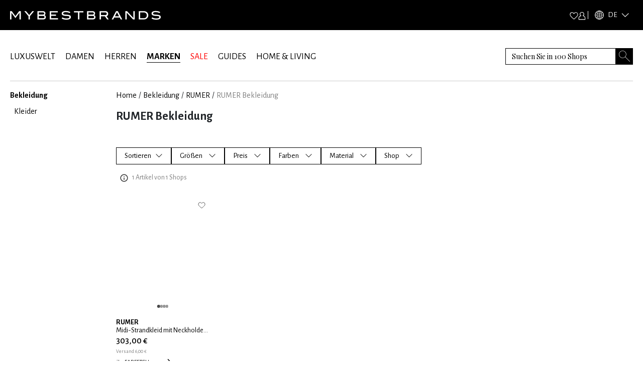

--- FILE ---
content_type: application/javascript; charset=UTF-8
request_url: https://www.mybestbrands.de/_next/static/chunks/150-d1d1aaecb07b9eab.js
body_size: 14590
content:
(self.webpackChunk_N_E=self.webpackChunk_N_E||[]).push([[150],{13908:function(e,t,n){var s={"./de/common.json":[83184,3184],"./de/filters.json":[57328,7328],"./de/homepage.json":[22769,2769],"./de/navigation.json":[37176,7176],"./de/notfoundpage.json":[13443,3443],"./de/paths.json":[95114,5114],"./de/profile.json":[114,114],"./en/common.json":[1807,1807],"./en/filters.json":[44370,4370],"./en/homepage.json":[40809,809],"./en/navigation.json":[52318,2318],"./en/notfoundpage.json":[15185,5185],"./en/paths.json":[90220,220],"./en/profile.json":[50556,556],"./it/common.json":[42045,2045],"./it/filters.json":[53280,3280],"./it/homepage.json":[98878,8878],"./it/navigation.json":[57318,7318],"./it/notfoundpage.json":[97119,7119],"./it/paths.json":[16803,6803],"./it/profile.json":[9292,9292]};function i(e){if(!n.o(s,e))return Promise.resolve().then(function(){var t=Error("Cannot find module '"+e+"'");throw t.code="MODULE_NOT_FOUND",t});var t=s[e],i=t[0];return n.e(t[1]).then(function(){return n.t(i,19)})}i.keys=function(){return Object.keys(s)},i.id=13908,e.exports=i},93912:function(e,t,n){"use strict";var s,i,a,l;n.d(t,{HR:function(){return r},k0:function(){return i},sL:function(){return s},y7:function(){return c}});let r={GENDER:"_mbb_gender",GENDER_DE:"_mbb_usr_gndr",UID:"uid",SID:"sid",MAX_TOUCH_POINTS:"maxTouchPoints",CONSENTS:"consent",SEARCH_TERM:"search_term",PDP_OVERLAY_ENABLED:"pdp_overlay_enabled",EH_MODE:"eh",LOGGEDIN_DE:"MBBAuth",PRODUCT_LOADED_FROM_SERVER:"product_loaded_from_server",MBB_ATTRIBUTION:"mbb_attribution",AB_TEST:"abtest",AUTH_TOKEN:"auth",WISHLIST_PRODUCT:"wishlist_product"};(a=s||(s={})).HOME="home",a.GUIDES="guides",a.HOME_LIVING="home-living",a.LIST="listing",a.SEARCH="search",a.PURCHASE="clickout",a.DETAILS="details",a.OTHER="other",a.PROFILE="profile";let c={MAN:"male",WOMAN:"female",NONE:"none",NEUTRAL:"neutral"};Array.from("ABCDEFGHIJKLMNOPQRSTUVWXYZ#"),(l=i||(i={}))[l.PEEK_CLOPPENBURG=1157]="PEEK_CLOPPENBURG"},5898:function(e,t,n){"use strict";n.d(t,{$L:function(){return i},C3:function(){return a},LR:function(){return s}});let s=e=>{let t=new Date().getDate();return parseInt(e.randomHashDaily,16)%t<t/2},i=e=>{let t=new Date(e),n=new Date(t.getTime()-1728e5);if(new Date<n)return"";let s=new Date,i=t.getTime()-s.getTime();return i<=0?"":"".concat(Math.floor(i/36e5),"h ").concat(Math.floor(i%36e5/6e4),"m")},a=e=>{if(!e)return!1;let t=new Date(e),n=new Date,s=t.getTime()-n.getTime();return!(s>1728e5||s<=0)}},11090:function(e,t,n){"use strict";var s=n(16463);n(2265);var i=n(69599);t.Z=function(e){let t=(0,s.useRouter)(),n=(0,s.usePathname)(),{i18n:a}=(0,i.$G)();return async s=>{s&&s.preventDefault();try{let s=await fetch("/api/int/search/",{method:"POST",headers:{"Content-Type":"application/json"},body:JSON.stringify({searchTerm:e,locale:a.language,rootPath:n.indexOf("home-living")>-1?"home-living":""})});if(!s.ok)throw Error("Network response was not ok");let i=await s.json();t.push(i)}catch(e){console.error("There was an error submitting the form:",e)}}}},19224:function(e,t,n){"use strict";n.d(t,{N:function(){return i},O:function(){return a}});var s=n(37012);let i=e=>e&&e!==s.E.defaultLocale?"/".concat(e):"",a=e=>e&&s.E.locales.includes(e)},34069:function(e,t,n){"use strict";n.d(t,{R:function(){return c}});var s=n(45678),i=n(72440),a=n(33850),l=n(93375),r=n(93912);let c=(e,t,n,c,o,d)=>{if(!e){c((0,s.sd)(i.uQ.LOGIN)),(0,l.setCookie)(r.HR.WISHLIST_PRODUCT,n,{path:"/",domain:"mybestbrands.de"});return}fetch("".concat(o,"/user/favoriteproducts"),{method:t?"DELETE":"POST",credentials:"include",headers:{"Content-Type":"application/json"},body:JSON.stringify({id:n})}).then(e=>e.json()).then(()=>{let i=(null==e?void 0:e.WatchlistProducts)||[],l=t?i.filter(e=>e!==n):[...i,n];c((0,s.av)({...e,WatchlistProducts:l})),t||(0,a.J)("add_to_wishlist",d||null)})}},37012:function(e,t,n){"use strict";n.d(t,{E:function(){return i},s:function(){return s}});let s={COMMON:"common",FILTERS:"filters",HOME_PAGE:"homepage",NAVIGATION:"navigation",NOT_FOUND_PAGE:"notfoundpage",PATHS:"paths",PROFILE:"profile"},i={locales:["it","de"],defaultLocale:"de",prefixDefault:!1,localeDetector:!1}},39753:function(e,t,n){"use strict";n.d(t,{default:function(){return d}});var s=n(57437),i=n(46027),a=n(42386),l=n(64312),r=n(37012);async function c(e,t,s,c){let o=s||(0,i.Fs)();return o.use(a.D),c||o.use((0,l.Z)((e,t)=>n(13908)("./".concat(e,"/").concat(t,".json")))),await o.init({lng:e,resources:c,fallbackLng:r.E.defaultLocale,supportedLngs:r.E.locales,defaultNS:t[0],fallbackNS:t[0],ns:t,preload:c?[]:r.E.locales}),{i18n:o,resources:o.services.resourceStore.data,t:o.t}}var o=n(38093);function d(e){let{children:t,locale:n,namespaces:a,resources:l}=e,r=(0,i.Fs)();return c(n,a,r,l),(0,s.jsx)(o.a3,{i18n:r,children:t})}},45678:function(e,t,n){"use strict";n.d(t,{vE:function(){return x},tO:function(){return b},v:function(){return h},$A:function(){return p},$p:function(){return f},lA:function(){return m},av:function(){return g},Bh:function(){return u},sd:function(){return c},tT:function(){return r},I0:function(){return j}});var s=n(76886),i=n(11444);let a=(0,s.oM)({name:"appSettings",initialState:{mobileFiltersOpen:!1,detailModalVisible:!1,authModalVisible:null,firstListingProductIds:[],voucherData:null,pageContent:"",eventId:"",sizeData:!1,pNcDisclaimer:!1,promoHeadLine:"",productImpressions:[],user:null},reducers:{toggleMobileFiltersOpen:(e,t)=>{e.mobileFiltersOpen=t.payload},toggleDetailModalVisible:(e,t)=>{e.detailModalVisible=t.payload},toggleAuthModalVisible:(e,t)=>{e.authModalVisible=t.payload},setFirstListingProductIds:(e,t)=>{e.firstListingProductIds=t.payload},setPageContent:(e,t)=>{e.pageContent=t.payload},setEventId:(e,t)=>{e.eventId=t.payload},setVoucherData:(e,t)=>{e.voucherData=t.payload},setSizeData:(e,t)=>{e.sizeData=t.payload},setPNcDisclaimer:(e,t)=>{e.pNcDisclaimer=t.payload},setPromotionHeadline:(e,t)=>{e.promoHeadLine=t.payload},setProductImpressions:(e,t)=>{null===t.payload?e.productImpressions=[]:e.productImpressions=[...e.productImpressions,t.payload]},setUser:(e,t)=>{e.user=t.payload}}}),{setEventId:l,toggleDetailModalVisible:r,toggleAuthModalVisible:c,setPageContent:o,setFirstListingProductIds:d,setVoucherData:u,setSizeData:m,setPNcDisclaimer:h,setPromotionHeadline:f,setProductImpressions:p,setUser:g}=a.actions,x=e=>e.appSettings,v={appSettings:a.reducer},b=(0,s.xC)({reducer:v,middleware:e=>e().concat([])}),j=()=>(0,i.I0)()},17207:function(e,t,n){"use strict";n.d(t,{u:function(){return i},default:function(){return C}});var s,i,a=n(57437),l=n(2265),r=n(11444),c=n(45678),o=n(69599),d=n(66648),u=n(542),m=n(33850),h=e=>{let{apiUrl:t}=e,{t:n}=(0,o.$G)(["profile"]),s=(0,r.I0)(),[h,f]=l.useState(""),[p,g]=l.useState(""),[x,v]=l.useState([]);return(0,l.useEffect)(()=>{v([])},[h,p]),(0,a.jsxs)("div",{className:"d-flex flex-column gap-5 gap-lg-2 px-4 py-5 p-lg-5 w-100 justify-content-between",children:[(0,a.jsxs)("div",{className:"d-flex gap-4",children:[(0,a.jsx)("button",{className:"btn btn-white w-50",children:n("LOGIN")}),(0,a.jsx)("button",{className:"btn btn-white-hover-border w-50 opacity-50",onClick:()=>s((0,c.sd)(i.REGISTER)),children:n("REGISTER")})]}),(0,a.jsxs)("div",{className:"d-flex flex-column gap-3",children:[(0,a.jsx)("div",{className:"text-center fw-bold fs-5",children:n("LOGIN_WITH_EMAIL")}),(0,a.jsx)("input",{className:"bg-body-secondary border-0 px-3 py-1",type:"text",placeholder:n("EMAIL"),value:h,onChange:e=>f(e.target.value)}),(0,a.jsx)("input",{className:"bg-body-secondary border-0 px-3 py-1",type:"password",placeholder:n("PASSWORD"),value:p,onChange:e=>g(e.target.value)}),(0,a.jsx)("small",{className:"ms-3 opacity-75 cursor-pointer",onClick:()=>s((0,c.sd)(i.SEND_RESET_PASSWORD)),children:n("FORGOT_PASSWORD")}),(0,a.jsx)("div",{className:"d-flex justify-content-center",children:(0,a.jsx)("button",{className:"btn btn-black-hover-light w-50 p-2",onClick:()=>{h&&p&&fetch(t+"/user/login",{method:"POST",credentials:"include",headers:{"Content-Type":"application/json"},body:JSON.stringify({UserEmail:h.trim(),Password:p.trim()})}).then(e=>e.json()).then(e=>{(0,u.$)(n,e,()=>{s((0,c.av)(e.user)),s((0,c.sd)(null)),(0,m.J)("login",{method:"email"})},e=>v(e))}).catch(e=>{v([e.message])})},disabled:!h||!p||x.length>0,children:n("LOGIN")})}),(0,a.jsx)("div",{children:x.map((e,t)=>(0,a.jsx)("div",{className:"text-danger",children:e},t))})]}),(0,a.jsxs)("div",{children:[(0,a.jsx)("div",{className:"text-center mb-2",children:n("OR_CONNECT_WITH")}),(0,a.jsx)("div",{className:"d-flex justify-content-center",children:(0,a.jsxs)("a",{onClick:e=>{e.preventDefault(),(0,m.J)("login",{method:"google"}),window.location.href=t+"/user/google-login"},href:t+"/user/google-login",className:"btn btn-white-hover-border d-flex align-items-center gap-2",children:[(0,a.jsx)(d.default,{src:"/intstatic/icons/google.svg",alt:"Google",width:18,height:18}),n("GOOGLE_ACCOUNT")]})})]})]})},f=n(16463),p=n(72440),g=e=>{let{status:t}=e,n=(0,r.I0)(),{t:s}=(0,o.$G)(["profile"]);return(0,l.useEffect)(()=>{(0,m.J)("sign_up",{method:"email"})},[]),(0,a.jsx)("div",{className:"d-flex flex-column gap-2 p-5 w-100 justify-content-center",children:(0,a.jsxs)("div",{className:"d-flex flex-column gap-3",children:[(0,a.jsx)("div",{className:"text-center fw-bold fs-5",children:s("success"===t?"REGISTRATION_SUCCESS":"REGISTRATION_FAILED")}),(0,a.jsx)("div",{className:"d-flex justify-content-center",children:(0,a.jsx)("button",{className:"btn btn-black-hover-light w-50 p-2",onClick:()=>n((0,c.sd)(p.uQ.LOGIN)),children:"LOGIN"})})]})})},x=e=>{let{apiUrl:t,email:n,token:s}=e,{t:i}=(0,o.$G)("profile"),m=(0,r.I0)(),[h,f]=l.useState(""),[g,x]=l.useState(""),[v,b]=l.useState([]),[j,w]=l.useState(!1),_=n&&h&&g&&h.length>=6&&h===g;return j?(0,a.jsx)("div",{className:"d-flex flex-column gap-2 p-5 w-100 justify-content-center",children:(0,a.jsxs)("div",{className:"d-flex flex-column gap-3",children:[(0,a.jsx)("div",{className:"text-center fw-bold fs-5",children:"Ihr Passwort wurde erfolgreich zur\xfcckgesetzt. Sie k\xf6nnen sich jetzt mit Ihrem neuen Passwort anmelden."}),(0,a.jsx)("div",{className:"d-flex justify-content-center",children:(0,a.jsx)("button",{className:"btn btn-black-hover-light w-50 p-2",onClick:()=>m((0,c.sd)(p.uQ.LOGIN)),children:"Zur\xfcck zum Login"})})]})}):(0,a.jsx)("div",{className:"d-flex flex-column gap-2 p-5 w-100 justify-content-center",children:(0,a.jsxs)("div",{className:"d-flex flex-column gap-3",children:[(0,a.jsx)("div",{className:"text-center fw-bold fs-5",children:"Geben Sie Ihr neues Passwort"}),(0,a.jsx)("input",{className:"bg-body-secondary border-0 px-3 py-1",type:"password",placeholder:"Neues Passwort",value:h,onChange:e=>f(e.target.value)}),(0,a.jsx)("input",{className:"bg-body-secondary border-0 px-3 py-1",type:"password",placeholder:"Neues Passwort wiederholen",value:g,onChange:e=>x(e.target.value)}),(0,a.jsx)("div",{className:"d-flex justify-content-center",children:(0,a.jsx)("button",{className:"btn btn-black-hover-light w-50 p-2",onClick:()=>{_&&fetch(t+"/user/reset-password",{method:"POST",headers:{"Content-Type":"application/json"},body:JSON.stringify({UserEmail:decodeURIComponent(n),Token:s,NewPassword:h})}).then(e=>e.json()).then(e=>{(0,u.$)(i,e,()=>{w(!0)},e=>b(e))})},disabled:!_,children:"Passwort zur\xfccksetzen"})}),(0,a.jsx)("div",{className:"d-flex justify-content-center",children:(0,a.jsxs)("div",{className:"d-flex align-items-center cursor-pointer",onClick:()=>m((0,c.sd)(p.uQ.LOGIN)),children:[(0,a.jsx)(d.default,{width:18,height:14,src:"/intstatic/icons/black-arrow-left.svg",alt:"close"}),(0,a.jsx)("div",{children:"Zur\xfcck zum Login"})]})}),v.map((e,t)=>(0,a.jsx)("div",{className:"text-danger",children:e},t))]})})};let v=[{label:"FEMALE",value:1},{label:"MALE",value:2},{label:"NOT_SPECIFIED",value:0}];var b=e=>{let{apiUrl:t}=e,{t:n}=(0,o.$G)(["profile"]),[s,i]=(0,l.useState)(""),[m,h]=(0,l.useState)(""),[f,g]=(0,l.useState)(""),[x,b]=(0,l.useState)(0),[j,w]=(0,l.useState)(!1),[_,N]=(0,l.useState)([]),[y,E]=(0,l.useState)(!1),S=(0,r.I0)(),C=s&&m&&f;return((0,l.useEffect)(()=>{N([])},[s,m,f,j,x]),y)?(0,a.jsxs)("div",{className:"d-flex flex-column gap-2 p-5 w-100 justify-content-center align-items-center",children:[(0,a.jsx)("div",{className:"text-center fw-bold fs-5",children:n("REGISTRATION_SUCCESS_MESSAGE")}),(0,a.jsx)("button",{className:"btn btn-black-hover-light w-50",onClick:()=>S((0,c.sd)(p.uQ.LOGIN)),children:n("LOGIN")})]}):(0,a.jsxs)("div",{className:"d-flex flex-column gap-4 gap-lg-2 px-4 py-5 p-lg-5 w-100 justify-content-between",children:[(0,a.jsxs)("div",{className:"d-flex gap-4",children:[(0,a.jsx)("button",{className:"btn btn-white-hover-border w-50 opacity-50",onClick:()=>S((0,c.sd)(p.uQ.LOGIN)),children:n("LOGIN")}),(0,a.jsx)("button",{className:"btn btn-white w-50",children:n("REGISTER")})]}),(0,a.jsxs)("div",{className:"d-flex flex-column gap-3",children:[(0,a.jsx)("div",{className:"text-center fw-bold fs-5",children:n("REGISTER_WITH_EMAIL")}),(0,a.jsx)("input",{className:"bg-body-secondary border-0 px-3 py-1",type:"text",placeholder:n("EMAIL"),value:m,onChange:e=>h(e.target.value)}),(0,a.jsx)("input",{className:"bg-body-secondary border-0 px-3 py-1",type:"password",placeholder:n("PASSWORD"),value:f,onChange:e=>g(e.target.value)}),(0,a.jsx)("input",{className:"bg-body-secondary border-0 px-3 py-1",type:"text",placeholder:n("FIRST_NAME"),value:s,onChange:e=>i(e.target.value)}),(0,a.jsx)("div",{className:"d-flex justify-content-between",children:v.map(e=>(0,a.jsxs)("label",{className:"d-flex align-items-center gap-2",children:[(0,a.jsx)("input",{type:"checkbox",name:"gender",value:e.value,checked:x===e.value,onChange:e=>b(parseInt(e.target.value))}),(0,a.jsx)("span",{children:n(e.label)})]},e.label))}),(0,a.jsxs)("label",{className:"d-flex align-items-start gap-2",children:[(0,a.jsx)("input",{type:"checkbox",className:"mt-1",checked:j,onChange:e=>w(e.target.checked)}),(0,a.jsx)("small",{children:n("NEWSLETTER")})]}),(0,a.jsx)("small",{dangerouslySetInnerHTML:{__html:n("TERMS_AND_CONDITIONS")}}),(0,a.jsx)("div",{className:"d-flex justify-content-center",children:(0,a.jsx)("button",{className:"btn btn-black-hover-light w-50 p-2",onClick:()=>{C&&fetch(t+"/user/register",{method:"POST",credentials:"include",headers:{"Content-Type":"application/json"},body:JSON.stringify({UserEmail:m.trim(),FirstName:s.trim(),Gender:x,Password:f.trim(),NewsletterAccepted:j})}).then(e=>e.json()).then(e=>{(0,u.$)(n,e,()=>{E(!0)},e=>N(e))})},disabled:!C,children:n("REGISTER")})}),(0,a.jsx)("div",{children:_.map((e,t)=>(0,a.jsx)("div",{className:"text-danger",children:e},t))})]}),(0,a.jsxs)("div",{children:[(0,a.jsx)("div",{className:"text-center mb-2",children:n("OR_CONNECT_WITH")}),(0,a.jsx)("div",{className:"d-flex justify-content-center",children:(0,a.jsxs)("a",{href:t+"/user/google-login",className:"btn lowercase btn-white-hover-border d-flex align-items-center gap-2 fw-bold",children:[(0,a.jsx)(d.default,{src:"/intstatic/icons/google.svg",alt:"Google",width:18,height:18}),n("GOOGLE_ACCOUNT")]})})]})]})};let j=(0,a.jsx)("svg",{xmlns:"http://www.w3.org/2000/svg",width:"13",height:"13",viewBox:"0 0 13 13",fill:"none",children:(0,a.jsx)("path",{"fill-rule":"evenodd","clip-rule":"evenodd",d:"M6.5 0L5.3625 1.1375L9.9125 5.6875H0V7.3125H9.9125L5.3625 11.8625L6.5 13L13 6.5L6.5 0Z",fill:"white"})});var w=()=>{let{t:e}=(0,o.$G)(["profile"]),[t,...n]=e("BANNER_TEXT").split("#");return(0,a.jsx)("div",{className:"d-none d-md-flex justify-content-end text-white flex-column position-relative",style:{backgroundImage:"url(/images/register.jpg)",width:"800px",aspectRatio:"607/911",backgroundSize:"cover"},children:(0,a.jsxs)("div",{style:{background:"linear-gradient(0deg, rgba(0,0,0,1) 0%, rgba(0,0,0,0) 100%)"},className:"p-3 pb-5",children:[(0,a.jsx)("h2",{children:t}),(0,a.jsx)("div",{className:"fs-5",children:n.map(e=>(0,a.jsxs)("div",{children:[(0,a.jsx)("span",{className:"me-2",children:j}),e]},e))})]})})},_=e=>{let{apiUrl:t}=e,{t:n}=(0,o.$G)(["profile"]),s=(0,r.I0)(),[i,m]=l.useState(""),[h,f]=l.useState([]),[g,x]=l.useState(!1);return((0,l.useEffect)(()=>{f([])},[i]),g)?(0,a.jsx)("div",{className:"d-flex flex-column gap-2 p-5 w-100 justify-content-center",children:(0,a.jsxs)("div",{className:"d-flex flex-column gap-3",children:[(0,a.jsx)("div",{className:"text-center fw-bold fs-5",children:n("RESET_PASSWORD_SUCCESS_MESSAGE")}),(0,a.jsx)("div",{className:"d-flex justify-content-center",children:(0,a.jsx)("button",{className:"btn btn-black-hover-light w-50 p-2",onClick:()=>s((0,c.sd)(p.uQ.LOGIN)),children:n("BACK_TO_LOGIN")})})]})}):(0,a.jsx)("div",{className:"d-flex flex-column gap-2 p-5 w-100 justify-content-center",children:(0,a.jsxs)("div",{className:"d-flex flex-column gap-3",children:[(0,a.jsx)("div",{className:"text-center fw-bold fs-5",children:n("RESET_PASSWORD_TITLE")}),(0,a.jsx)("input",{className:"bg-body-secondary border-0 px-3 py-1",type:"text",placeholder:n("EMAIL"),value:i,onChange:e=>m(e.target.value)}),(0,a.jsx)("div",{className:"d-flex justify-content-center",children:(0,a.jsx)("button",{className:"btn btn-black-hover-light w-50 p-2",onClick:()=>{i&&fetch(t+"/user/send-reset-password",{method:"POST",headers:{"Content-Type":"application/json"},body:JSON.stringify({UserEmail:i})}).then(e=>e.json()).then(e=>{(0,u.$)(n,e,()=>{x(!0)},e=>f(e))})},disabled:!i||h.length>0,children:n("RESET_PASSWORD")})}),(0,a.jsx)("div",{className:"d-flex justify-content-center",children:(0,a.jsxs)("div",{className:"d-flex align-items-center cursor-pointer",onClick:()=>s((0,c.sd)(p.uQ.LOGIN)),children:[(0,a.jsx)(d.default,{width:18,height:14,src:"/intstatic/icons/black-arrow-left.svg",alt:"close"}),(0,a.jsx)("div",{children:n("BACK_TO_LOGIN")})]})}),h.map((e,t)=>(0,a.jsx)("div",{className:"text-danger",children:e},t))]})})},N=e=>{let{apiUrl:t,onClose:n}=e,{t:s}=(0,o.$G)("profile"),[i,r]=l.useState([]),[c,d]=l.useState(!1);return(0,l.useEffect)(()=>{(0,m.J)("sign_up",{method:"google"})},[]),(0,a.jsx)("div",{className:"d-flex flex-column gap-2 p-5 w-100 justify-content-center",children:(0,a.jsxs)("div",{className:"d-flex flex-column gap-4",children:[(0,a.jsx)("div",{className:"text-center fw-bold fs-5",children:"Danke, dass Sie sich bei MyBestBrands registriert haben"}),(0,a.jsx)("div",{children:"Sie m\xf6chten keine exklusiven Angebote, Preisalarme und neuen Trends verpassen? Dann melden Sie sich jetzt f\xfcr den MyBestBrands-Newsletter an."}),(0,a.jsxs)("label",{className:"d-flex align-items-center gap-2",children:[(0,a.jsx)("input",{type:"checkbox",name:"gender",value:1,checked:c,onChange:e=>d(!c)}),(0,a.jsx)("span",{children:"Ich stimme den Datenschutzrichtlinien zu"})]}),(0,a.jsx)("small",{children:"Sie k\xf6nnen sich jederzeit vom Newsletter abmelden. Hierzu finden Sie am Ende jedes Newsletters einen entsprechenden Link. Weitere Hinweise finden Sie in den Informationen zum Datenschutz."}),(0,a.jsx)("div",{className:"d-flex  justify-content-center",children:(0,a.jsxs)("div",{className:"d-flex justify-content-center gap-3 w-75",children:[(0,a.jsx)("button",{className:"btn btn-white p-2 w-50",onClick:()=>{c&&fetch(t+"/user/set-services",{method:"POST",credentials:"include",headers:{"Content-Type":"application/json"},body:JSON.stringify({Newsletter:!0})}).then(e=>e.json()).then(e=>{(0,u.$)(s,e,()=>n(),e=>r(e))})},children:"F\xdcR NEWSLETTER ANMELDEN"}),(0,a.jsx)("button",{className:"btn btn-white-hover-border p-2 w-50 opacity-50 _close",onClick:n,children:"NEIN, DANKE"})]})}),i.map((e,t)=>(0,a.jsx)("div",{className:"text-danger",children:e},t))]})})},y=n(93375),E=n(34069),S=n(93912);(s=i||(i={})).LOGIN="login",s.REGISTER="register",s.REGISTRATION_ACTIVATION="registration_activation",s.SEND_RESET_PASSWORD="send_reset_password",s.RESET_PASSWORD="reset_password",s.REGISTER_GOOGLE="register_google";var C=e=>{let{apiUrl:t}=e,n=(0,r.I0)(),s=(0,f.useSearchParams)(),o=(0,f.useRouter)(),{authModalVisible:u}=(0,r.v9)(c.vE),m=(e,t,s,a)=>{let l="".concat(e,":").concat(t,":").concat(s,":").concat(a);if(!Object.values(i).includes(e))return;let r=":::"===l;n((0,c.sd)(r?null:l))};(0,l.useEffect)(()=>{fetch(t+"/user/get",{method:"GET",credentials:"include"}).then(e=>e.json()).then(e=>{if(e.User){n((0,c.av)(e));let s=(0,y.getCookie)(S.HR.WISHLIST_PRODUCT);s&&((0,E.R)(e,!1,s,n,t),(0,y.deleteCookie)(S.HR.WISHLIST_PRODUCT,{path:"/",domain:"mybestbrands.de"}))}}).catch(()=>{})},[]),(0,l.useEffect)(()=>{let e=s.get("action");m(e||"",s.get("status")||"",s.get("email")||"",s.get("token")||"")},[s]);let p=()=>{let e=new URL(window.location.href);e.searchParams.delete("action"),e.searchParams.delete("status"),e.searchParams.delete("email"),e.searchParams.delete("token"),o.replace(e.toString()),n((0,c.sd)(null))};if(!u)return null;let[v,j,C,T]=u.split(":");return(0,a.jsx)("div",{style:{inset:0,zIndex:3,backgroundColor:"rgba(0,0,0,0.2)"},className:"position-fixed d-flex justify-content-center align-items-center _close",children:(0,a.jsxs)("div",{className:"bg-white position-relative m-3",style:{maxWidth:"900px",width:"100%",maxHeight:"95vh",overflow:"auto"},children:[(0,a.jsx)("div",{className:"position-absolute",style:{top:16,right:16},children:(0,a.jsx)(d.default,{onClick:e=>{e.target.className.indexOf("_close")>-1&&p()},width:22,height:22,className:"pb-2 ps-2 cursor-pointer _close",src:"/intstatic/icons/close.svg",alt:"close"})}),(0,a.jsxs)("div",{className:"bg-white d-flex",children:["register_google"!==v&&(0,a.jsx)(w,{}),"login"===v&&(0,a.jsx)(h,{apiUrl:t}),"register"===v&&(0,a.jsx)(b,{apiUrl:t}),"registration_activation"===v&&(0,a.jsx)(g,{apiUrl:t,status:j}),"send_reset_password"===v&&(0,a.jsx)(_,{apiUrl:t}),"reset_password"===v&&(0,a.jsx)(x,{apiUrl:t,email:C,token:T}),"register_google"===v&&(0,a.jsx)(N,{apiUrl:t,onClose:p})]})]})})}},50484:function(e,t,n){"use strict";var s=n(57437),i=n(29117),a=n.n(i);n(2265),t.default=e=>{let{label:t}=e;return(0,s.jsx)("span",{className:a().navLink,onClick:()=>{void 0!==window.__ucCmp&&window.__ucCmp.showSecondLayer()},children:t})}},27026:function(e,t,n){"use strict";var s=n(57437),i=n(2265),a=n(29117),l=n.n(a),r=n(66648);t.default=()=>{let e=Array.from({length:4}),[t,n]=(0,i.useState)(!1),a=()=>n(!t);return(0,s.jsx)("a",{href:"https://de.trustpilot.com/review/www.mybestbrands.de",target:"_blank",rel:"noopener noreferrer",style:{textDecoration:"none"},children:(0,s.jsx)("div",{style:{filter:t?"invert(100%)":"none"},className:"d-flex justify-content-center align-items-center ".concat(l().containerWidget),onMouseEnter:()=>a(),onMouseLeave:()=>a(),children:(0,s.jsxs)("div",{className:"d-block",children:[(0,s.jsx)("div",{className:l().textWidget,children:"BEWERTEN SIE MYBESTBRANDS"}),(0,s.jsx)("div",{className:"d-flex justify-content-center mt-2",children:e.map((e,t)=>(0,s.jsx)(r.default,{src:"/intstatic/icons/star.svg",alt:"star",width:"20",height:"20"},t))})]})})})}},51545:function(e,t,n){"use strict";n.d(t,{LanguageSwitcher:function(){return v}});var s,i,a=n(57437),l=n(66648),r=n(79796),c=n.n(r),o=n(88036),d=n.n(o),u=n(2265),m=n(44839),h=n(72440),f=n(69599),p=function(e){let t=(0,u.useRef)(null);return(0,u.useEffect)(()=>{let n=n=>{t.current&&!t.current.contains(n.target)&&e()};return document.addEventListener("mousedown",n),()=>{document.removeEventListener("mousedown",n)}},[t,e]),t},g=n(19224);(s=i||(i={})).DE="DE",s.IT="IT";let x=e=>Object.values(i).map(t=>{let n=e.split(".")[0],s="DE"===t?"https://".concat(n,".mybestbrands.de/"):"https://".concat(n,".mybestbrands.com/").concat(t.toLowerCase(),"/");return{icon:"/intstatic/icons/languages/".concat(t.toLowerCase(),".png"),label:t,href:s}});function v(e){let{device:t,host:n}=e,{i18n:s}=(0,f.$G)(),[i,r]=(0,u.useState)(!1),o=p(()=>r(!1)),v=(0,g.O)(s.language)?s.language.toUpperCase():"DE",b=x(n).filter(e=>e.label!==v);return(0,a.jsxs)("div",{ref:o,children:[(0,a.jsxs)("div",{style:{filter:t!==h.Yi.DESKTOP?"brightness(0)":"brightness(1)",width:"85px"},className:(0,m.Z)("d-flex align-items-center cursor-pointer py-1",i?d().open:d().closed),onClick:()=>r(!i),children:[(0,a.jsx)(l.default,{className:"mx-2",src:"/intstatic/icons/globe-icon.png",alt:"globe",width:18,height:18}),(0,a.jsx)("span",{className:"text-white ".concat(c().className),style:{fontSize:"0.937rem"},children:v}),(0,a.jsx)(l.default,{className:(0,m.Z)("mx-2",i?d().arrowup:d().arrowdown),src:"/intstatic/icons/arrow_up.png",alt:"heart",width:16,height:8})]}),(0,a.jsx)("div",{style:{filter:t===h.Yi.MOBILE?"invert(1)":"invert(0)"},children:(0,a.jsx)("div",{style:{width:"85px",backgroundColor:"black",border:"1px solid white",padding:"0.7rem"},className:(0,m.Z)("position-absolute py-1 ",i?"":"d-none"),children:b.map(e=>(0,a.jsxs)("a",{href:e.href,onClick:t=>{t.preventDefault(),window.location.href=e.href},className:"d-flex align-items-center cursor-pointer text-decoration-none",children:[(0,a.jsx)(l.default,{style:{filter:t===h.Yi.MOBILE?"invert(1)":"invert(0)"},src:e.icon,alt:"heart",width:15,height:10}),(0,a.jsx)("span",{className:"text-white ".concat(c().className," ps-2"),style:{fontSize:"0.937rem"},children:e.label})]},e.label))})})]})}},38312:function(e,t,n){"use strict";n.d(t,{ProfileLinks:function(){return o}});var s=n(57437),i=n(11444),a=n(45678),l=n(87138),r=n(66648);n(2265);var c=n(72440);function o(e){let{ftEnabled:t}=e,n=(0,i.I0)(),{user:o}=(0,i.v9)(a.vE),d=e=>{n((0,a.sd)(e))},u=()=>(0,s.jsxs)("div",{className:"d-flex align-items-center gap-3",children:[(0,s.jsx)(l.default,{href:"/profile/wishlist",className:"cursor-pointer",children:(0,s.jsx)(r.default,{src:"/intstatic/icons/white-heart.svg",alt:"Heart Icon",width:17.5,height:15})}),(0,s.jsx)(l.default,{href:"/profile/",className:"cursor-pointer",children:(0,s.jsx)(r.default,{src:"/intstatic/icons/sign-in.svg",alt:"Sign In Icon",width:15,height:16})}),(0,s.jsx)("span",{className:"bg-white mx-1",style:{width:"1px",height:"1rem"}})]});return o?(0,s.jsx)("div",{className:"d-flex w-100 align-items-center",children:u()}):t?(0,s.jsx)("div",{className:"d-flex w-100 align-items-center",children:o?u():(0,s.jsxs)("div",{className:"d-flex align-items-center gap-3",children:[(0,s.jsx)("div",{onClick:()=>d(c.uQ.LOGIN),className:"cursor-pointer",children:(0,s.jsx)(r.default,{src:"/intstatic/icons/white-heart.svg",alt:"Heart Icon",width:17.5,height:15})}),(0,s.jsx)("div",{onClick:()=>d(c.uQ.LOGIN),className:"cursor-pointer",children:(0,s.jsx)(r.default,{src:"/intstatic/icons/sign-in.svg",alt:"Profile Icon",width:15,height:17})}),(0,s.jsx)("span",{className:"bg-white mx-1",style:{width:"1px",height:"1rem"}})]})}):null}},29081:function(e,t,n){"use strict";n.d(t,{MobileSearch:function(){return m}});var s=n(57437),i=n(66648),a=n(2265),l=n(125),r=n(88036),c=n.n(r),o=n(87138),d=n(69599),u=n(11090);function m(e){let{searchedBrands:t}=e,[n,r]=(0,a.useState)(!1),m=a.createRef(),{t:h}=(0,d.$G)("common"),f=()=>r(!1),p=()=>{var e;let t=null===(e=m.current)||void 0===e?void 0:e.querySelector("#searchTerm");null==t||t.focus()},[g,x]=(0,a.useState)(""),v=(0,u.Z)(g);return(0,s.jsxs)(s.Fragment,{children:[(0,s.jsx)("div",{onClick:()=>r(!0),children:(0,s.jsx)(i.default,{src:"/intstatic/icons/search-white.svg",alt:"Search Bar",height:24,width:24,priority:!0})}),n&&(0,s.jsx)(l.Z,{onClose:f,children:(0,s.jsxs)("div",{className:"bg-white w-100 h-100 fixed-top overflow-auto",children:[(0,s.jsxs)("div",{className:"d-flex aligncenter justify-content-between mt-3 mx-4",children:[(0,s.jsx)("span",{className:"",style:{fontSize:"1.25rem",fontWeight:700},children:h("common:SEARCH")}),(0,s.jsx)(i.default,{onClick:f,src:"/intstatic/icons/close.svg",alt:"Close",height:14,width:14})]}),(0,s.jsx)("div",{className:"bg-body-secondary w-100 mt-3 mb-4",style:{height:"1px"}}),(0,s.jsxs)("div",{className:"mx-4",children:[(0,s.jsxs)("div",{className:"d-flex align-items-baseline",children:[(0,s.jsxs)("form",{ref:m,onSubmit:v,autoFocus:!0,autoComplete:"off",className:"".concat(c()["default-theme-no-focus"]),children:[(0,s.jsx)("input",{type:"search",id:"searchTerm",name:"searchTerm",enterKeyHint:"search",onChange:e=>{x(e.target.value)},placeholder:h("common:SEARCH_100_SHOPS")}),(0,s.jsx)(i.default,{onClick:()=>{var e;p(),null===(e=m.current)||void 0===e||e.reset()},height:17,width:17,src:"/intstatic/icons/clear-search.svg",alt:"Clear Icon"})]}),(0,s.jsx)("div",{className:"ps-4",onClick:()=>v(),children:(0,s.jsx)(i.default,{src:"/intstatic/icons/search.svg",alt:"Close",height:26,width:26})})]}),t&&t.length&&(0,s.jsxs)("div",{className:"mt-5",children:[(0,s.jsx)("span",{style:{fontSize:"20px"},children:"Ricerche preferite:"}),(0,s.jsx)("ul",{style:{listStyle:"none",padding:0},children:t.map(e=>(0,s.jsx)("li",{className:"pt-2 fst-italic",style:{fontSize:"20px"},children:(0,s.jsx)(o.default,{className:"text-decoration-none text-black",href:e.link,children:e.label})},e.label))})]})]})]})})]})}},125:function(e,t,n){"use strict";var s=n(57437);n(2265);var i=n(94693),a=n.n(i);t.Z=e=>{let{children:t}=e;return(0,s.jsx)("div",{className:a().modalContainer,children:t})}},87572:function(e,t,n){"use strict";n.d(t,{MobileMenu:function(){return N}});var s=n(57437),i=n(66648),a=n(2265),l=n(125),r=n(51545),c=n(72440),o=n(61325),d=n.n(o),u=n(29031),m=n(28769),h=n(44839),f=n(69599),p=n(93912),g=n(87138),x=n(19224),v=n(16463),b=n(33850),j=n(11444),w=n(45678);let _=e=>[p.y7.MAN,p.y7.WOMAN].includes(e)?e:null;function N(e){var t,n;let[o,N]=(0,a.useState)(!1),[y,E]=(0,a.useState)(null),[S,C]=(0,a.useState)(null),[T,I]=(0,a.useState)(null),{t:O,i18n:L}=(0,f.$G)("navigation"),[k,R]=(0,a.useState)(_(e.gender)),[A,P]=(0,a.useState)({selectedParent:"",selectedChild:""}),D=(0,v.usePathname)(),G=(0,v.useSearchParams)(),M=(0,v.useRouter)(),U=(0,x.N)(L.language),{user:H}=(0,j.v9)(w.vE),B=(0,j.I0)();(0,a.useEffect)(()=>{let{parent:e,child:t,menu:n}=F(D),s=null==G?void 0:G.get("pageTags"),i={selectedParent:"",selectedChild:null!=s?s:""};e&&(i.selectedParent=e),t&&(i.selectedChild="".concat(U,"/").concat(t.toLowerCase(),"/")),(i.selectedChild||i.selectedParent)&&P(i),e&&E(e),n&&(C(t),I(n))},[]);let W=()=>N(!1),F=t=>{var n,s;let i={parent:"",child:"",menu:T},a=null===(n=e.menu)||void 0===n?void 0:n.find(e=>"".concat(U).concat(e.url)===t);return a&&a.children.length?i.parent=a.name:a||null===(s=e.menu)||void 0===s||s.forEach(e=>{var n;let s=null===(n=e.children)||void 0===n?void 0:n.find(e=>"".concat(U).concat(e.url)===t);s&&(i.child=s.name,i.parent=e.name),"/it"!==U&&e.children.forEach(n=>{var s;(null===(s=n.children)||void 0===s?void 0:s.find(e=>"".concat(U).concat(e.url)===t))&&(i.menu=n,i.child=n.name,i.parent=e.name)})}),i},z=e=>{E(e)},J=(e,t)=>{I(e),C(t)};return(0,s.jsxs)(s.Fragment,{children:[(0,s.jsx)("div",{onClick:()=>{N(!0),(0,b.J)("burger_menu_open_mobile",null)},children:(0,s.jsx)(i.default,{src:"/intstatic/icons/hamburger-white.svg",alt:"Menu Bar",height:36,width:26,priority:!0})}),o&&(0,s.jsx)(l.Z,{onClose:W,children:(0,s.jsxs)("div",{className:(0,h.Z)("bg-white h-100 fixed-top overflow-auto",e.device===c.Yi.TABLET?"w-50":"w-100"),children:[(0,s.jsxs)("div",{className:"d-flex aligncenter justify-content-between mt-3 mx-4",children:[(0,s.jsxs)("div",{className:"d-flex align-items-center",children:[(0,s.jsx)(g.default,{href:"".concat(U,"/"),children:(0,s.jsx)(i.default,{height:24,width:24,className:"pe-1",src:"/intstatic/icons/home.svg",alt:"home"})}),(0,s.jsx)(r.LanguageSwitcher,{device:e.device,host:e.host})]}),(0,s.jsx)(i.default,{onClick:W,src:"/intstatic/icons/close.svg",alt:"Close",height:14,width:14})]}),(0,s.jsx)("div",{className:"bg-body-secondary w-100 mt-3 mb-3",style:{height:"1px"}}),""!==U||e.ft.HIDE_PROFILE_LINKS||e.isProfilePage?null:H?(0,s.jsx)("div",{className:"d-flex w-100 align-items-center",children:(0,s.jsxs)("div",{className:"d-flex align-items-center gap-2 ms-4 mb-1",children:[(0,s.jsx)(g.default,{href:"/profile/",style:{fontSize:"1.25rem"},className:"text-decoration-none text-uppercase text-black",children:"Mein Profil"}),(0,s.jsx)("span",{className:"bg-white mx-3",style:{width:"1px",height:"1rem"}})]})}):(0,s.jsxs)("div",{className:"d-flex gap-3 px-4 pb-2",children:[(0,s.jsx)("button",{className:"btn btn-white w-100",onClick:()=>{B((0,w.sd)(c.uQ.LOGIN)),W()},children:"Login"}),(0,s.jsx)("button",{className:"btn btn-white w-100",onClick:()=>{B((0,w.sd)(c.uQ.REGISTER)),W()},children:"Registrieren"})]}),(0,s.jsx)(u.Z,{mode:"out-in",children:(0,s.jsx)(m.Z,{timeout:200,classNames:{enter:null!==y?d()["menu-list-enter-submenu"]:d()["menu-list-enter-topmenu"],enterActive:d()["menu-list-enter-active"],exit:null!==y?d()["menu-list-exit-submenu"]:d()["menu-list-exit-topmenu"],exitActive:null===y?d().exitActiveRight:d().exitActiveLeft},unmountOnExit:!0,children:(0,s.jsxs)(s.Fragment,{children:[!!S&&(0,s.jsxs)("ul",{className:"p-0 m-0 ".concat(d().menulist),children:[(0,s.jsx)("li",{className:"px-2 pt-2 pb-1 ".concat(d().menuitem),onClick:()=>C(null),children:(0,s.jsxs)("div",{className:"d-flex align-items-center",children:[(0,s.jsx)(i.default,{src:"/intstatic/icons/black-arrow-left.svg",alt:"go_to_submenu",height:20,width:15}),(0,s.jsx)("span",{className:"ps-3 fw-bold",children:O(S)})]})}),null==T?void 0:T.children.map(e=>{let t=null==G?void 0:G.get("pageTags"),n=t===e.name;return n||(n=D==="".concat(U).concat(e.url)&&!t),(0,s.jsx)("li",{className:(0,h.Z)("px-4 pt-2 pb-1",d().menuitem,n?d().menuItemActive:""),onClick:()=>{(0,b.J)("burger_menu_click_mobile",null),M.push("".concat(U).concat(e.url)),W()},children:e.name===y?O("ALL_IN"):O(e.name)},e.id)})]}),!!y&&!S&&(0,s.jsxs)("ul",{className:"p-0 m-0 ".concat(d().menulist),children:[(0,s.jsx)("li",{className:"px-2 pt-2 pb-1 ".concat(d().menuitem),onClick:()=>E(null),children:(0,s.jsxs)("div",{className:"d-flex align-items-center",children:[(0,s.jsx)(i.default,{src:"/intstatic/icons/black-arrow-left.svg",alt:"go_to_submenu",height:20,width:15}),(0,s.jsx)("span",{className:"ps-3 fw-bold",children:O(y)})]})}),null===(n=(e.menu||[]).find(e=>e.name===y))||void 0===n?void 0:null===(t=n.children)||void 0===t?void 0:t.filter(t=>k&&!e.isProfilePage?t.gender===k||t.gender===p.y7.NEUTRAL||""===t.gender||void 0===t.gender:t).map(e=>{var t;let n=null==G?void 0:G.get("pageTags"),a=n===e.name;return a||(a=D==="".concat(U).concat(e.url)&&!n),(0,s.jsxs)("li",{className:(0,h.Z)("px-4 pt-2 pb-1",d().menuitem,a?d().menuItemActive:""),onClick:()=>{var t;if((0,b.J)("burger_menu_click_mobile",null),!(null===(t=e.children)||void 0===t?void 0:t.length)||"/it"===U)return M.push("".concat(U).concat(e.url)),W();J(e,e.name)},children:[e.name===y?O("ALL_IN"):O(e.name),(null===(t=e.children)||void 0===t?void 0:t.length)>0&&"/it"!==U&&(0,s.jsx)(i.default,{src:"/intstatic/icons/black-arrow-right.svg",alt:"go_to_submenu",height:15,width:12})]},e.id)})]}),!y&&(0,s.jsxs)("div",{className:"".concat(d().menulist),style:{fontSize:"1.125rem"},children:["/it"===U&&(0,s.jsx)("div",{className:"d-flex px-4 mb-3",children:[p.y7.WOMAN,p.y7.MAN].map(e=>(0,s.jsx)(g.default,{href:"".concat(U,"/?gender=").concat(e),onClick:()=>{(0,b.J)("burger_menu_click_mobile",null),R(e)},className:(0,h.Z)("pe-4",k===e?"text-black fw-bold text-decoration-underline":"text-black-50 text-decoration-none"),children:O(e.toUpperCase())},e))}),(0,s.jsx)("ul",{className:"p-0 m-0",children:(e.menu||[]).map(e=>{var t;return(0,s.jsxs)("li",{className:(0,h.Z)("px-4 pt-2 pb-2",d().menuitem,A.selectedParent===e.name||D===e.url?d().menuItemActive:""),onClick:()=>{var t;if((0,b.J)("burger_menu_click_mobile",null),!(null===(t=e.children)||void 0===t?void 0:t.length))return M.push("".concat(U).concat(e.url)),W();z(e.name)},children:[e.name,(null===(t=e.children)||void 0===t?void 0:t.length)>0&&(0,s.jsx)(i.default,{src:"/intstatic/icons/black-arrow-right.svg",alt:"go_to_submenu",height:15,width:12})]},e.name)})})]})]})},null!==y?"submenu":"topMenu")})]})})]})}},79284:function(e,t,n){"use strict";n.r(t),n.d(t,{PrefetchOnHoverLink:function(){return r}});var s=n(57437),i=n(16463),a=n(2265),l=n(87138);let r=e=>{let{href:t,children:n,...r}=e,c=(0,i.useRouter)(),o=(0,a.useCallback)(()=>{c.prefetch(t)},[t,c]);return(0,s.jsx)(l.default,{href:t,prefetch:!1,onMouseEnter:o,...r,children:n})}},96776:function(e,t,n){"use strict";n.d(t,{ProductOverlayHandling:function(){return o}});var s=n(2265),i=n(16463),a=n(93912),l=n(93375),r=n(11444),c=n(45678);function o(){let e=(0,i.useSearchParams)(),t=new URLSearchParams(null!=e?e:""),{detailModalVisible:n,authModalVisible:o}=(0,r.v9)(c.vE);return(0,s.useEffect)(()=>{n||o?(document.body.style.height="100%",document.body.style.overflow="hidden"):(document.body.style.height="auto",document.body.style.overflow="initial")},[n,o]),(0,s.useEffect)(()=>{(t.has("product")||t.has("pdp_overlay"))&&((0,l.setCookie)(a.HR.PRODUCT_LOADED_FROM_SERVER,"1"),(0,l.setCookie)(a.HR.PDP_OVERLAY_ENABLED,"1"))},[]),null}},86031:function(e,t,n){"use strict";n.d(t,{ToTop:function(){return u}});var s=n(57437),i=n(2265),a=n(51204),l=n.n(a),r=n(79820),c=n.n(r),o=()=>{let e=()=>document.body.scrollTop||document.documentElement.scrollTop,[t,n]=(0,i.useState)(e());return(0,i.useEffect)(()=>{let t;let s=()=>{n(e())},i=()=>{t&&clearTimeout(t),t=window.requestAnimationFrame?setTimeout(()=>window.requestAnimationFrame(s),500):setTimeout(s,1e3)};return window.addEventListener("scroll",i),window.addEventListener("move",i),()=>{window.removeEventListener("scroll",i),window.removeEventListener("move",i)}},[]),t},d=n(66648);function u(){let[e,t]=(0,i.useState)(!1),n=o();return(0,i.useEffect)(()=>{l().polyfill()},[]),(0,i.useEffect)(()=>{n>500?e||t(!0):e&&t(!1)},[n,500,e]),(0,s.jsx)("span",{className:"".concat(c().initialButton," ").concat(e?c().block:c().nonBlock),onClick:e=>{e.preventDefault(),scrollTo({top:0,behavior:"smooth"}),setTimeout(()=>{t(!1)},1500)},children:(0,s.jsx)(d.default,{width:48,height:48,src:"/intstatic/icons/arrow-up.png",alt:"go to top"})})}},26352:function(e,t,n){"use strict";n.d(t,{default:function(){return h}});var s=n(57437),i=n(31877);n(2265);var a=n(65358),l=n(11444),r=n(45678);let c=()=>{let{mobileFiltersOpen:e,detailModalVisible:t}=(0,l.v9)(r.vE);if(e||t)return null;let n="54f2ded3-6f1a-4558-ac2d-22f6f16286fe";return(0,s.jsx)(i.default,{id:"groove-sdk",strategy:"lazyOnload",children:'\n      !function(e,t){if(!e.groove){var i=function(e,t){return Array.prototype.slice.call(e,t)},a={widget:null,loadedWidgets:{},classes:{Shim:null,Embeddable:function(){this._beforeLoadCallQueue=[],this.shim=null,this.finalized=!1;var e=function(e){var t=i(arguments,1);if(this.finalized){if(!this[e])throw new TypeError(e+"() is not a valid widget method");this[e].apply(this,t)}else this._beforeLoadCallQueue.push([e,t])};this.initializeShim=function(){a.classes.Shim&&(this.shim=new a.classes.Shim(this))},this.exec=e,this.init=function(){e.apply(this,["init"].concat(i(arguments,0))),this.initializeShim()},this.onShimScriptLoad=this.initializeShim.bind(this),this.onload=void 0}},scriptLoader:{callbacks:{},states:{},load:function(e,i){if("pending"!==this.states[e]){this.states[e]="pending";var a=t.createElement("script");a.id=e,a.type="text/javascript",a.async=!0,a.src=i;var s=this;a.addEventListener("load",(function(){s.states[e]="completed",(s.callbacks[e]||[]).forEach((function(e){e()}))}),!1);var n=t.getElementsByTagName("script")[0];n.parentNode.insertBefore(a,n)}},addListener:function(e,t){"completed"!==this.states[e]?(this.callbacks[e]||(this.callbacks[e]=[]),this.callbacks[e].push(t)):t()}},createEmbeddable:function(){var t=new a.classes.Embeddable;return e.Proxy?new Proxy(t,{get:function(e,t){return e instanceof a.classes.Embeddable?Object.prototype.hasOwnProperty.call(e,t)||"onload"===t?e[t]:function(){e.exec.apply(e,[t].concat(i(arguments,0)))}:e[t]}}):t},createWidget:function(){var e=a.createEmbeddable();return a.scriptLoader.load("groove-script","https://'.concat(n,'.widget.cluster.groovehq.com/api/loader"),a.scriptLoader.addListener("groove-iframe-shim-loader",e.onShimScriptLoad),e}};e.groove=a}}(window,document);\n      window.groove.widget = window.groove.createWidget();\n      window.groove.widget.init(\'').concat(n,"', {preferLocal: true})")})},o=()=>(0,s.jsxs)(s.Fragment,{children:[(0,s.jsx)(i.default,{id:"fb-pixel",strategy:"afterInteractive",children:"\n         !function(f,b,e,v,n,t,s)\n          {if(f.fbq)return;n=f.fbq=function(){n.callMethod?\n            n.callMethod.apply(n,arguments):n.queue.push(arguments)};\n            if(!f._fbq)f._fbq=n;n.push=n;n.loaded=!0;n.version='2.0';\n            n.queue=[];t=b.createElement(e);t.async=!0;\n            t.src=v;s=b.getElementsByTagName(e)[0];\n            s.parentNode.insertBefore(t,s)}(window, document,'script',\n          'https://connect.facebook.net/en_US/fbevents.js');\n          fbq('init', ".concat("628113923927714",");\n          fbq.disablePushState = true; // disable automatic fire PageView on client side navigation without custom EventID\n          fbq.allowDuplicatePageViews = true; // enables to send PageView event on client side navigation with custom EventID\n        ")}),(0,s.jsx)("noscript",{children:(0,s.jsx)("img",{alt:"",height:"1",width:"1",style:{display:"none"},src:"https://www.facebook.com/tr?id=".concat("628113923927714","&ev=PageView&noscript=1")})})]}),d=()=>(0,s.jsx)(i.default,{id:"rtb-pixel",strategy:"afterInteractive",children:"\n      (function (w,d,dn,t){w[dn]=w[dn]||[];w[dn].push({eventType:'init',value:t,dc:''});\n      var f=d.getElementsByTagName('script')[0],c=d.createElement('script');c.async=true;\n      c.src='https://tags.creativecdn.com/".concat("M9p3YDbshtlhXax7RSBo",".js';\n      f.parentNode.insertBefore(c,f);})(window,document,'rtbhEvents','").concat("M9p3YDbshtlhXax7RSBo","');\n     ")}),u=()=>(0,s.jsxs)(s.Fragment,{children:[(0,s.jsx)(i.default,{id:"beamer-snippet",strategy:"afterInteractive",children:"\n          var beamer_config = {\n            product_id : 'NlNVGdAH24583', //DO NOT CHANGE: This is your product code on Beamer\n            };\n          var beamerTrigger = document.getElementById('beamerTrigger');\n          if (beamerTrigger) {\n            beamerTrigger.style.display = 'flex';\n          }\n      "}),(0,s.jsx)(i.default,{type:"text/javascript",src:"https://app.getbeamer.com/js/beamer-embed.js",async:!0})]}),m={"loc.mybestbrands.de":"dev.mybestbrands.de","dev.mybestbrands.de":"dev.mybestbrands.de","pre.mybestbrands.de":"pre.mybestbrands.de","www.mybestbrands.de":"live.mybestbrands.de","loc.mybestbrands.com":"dev.mybestbrands.com","dev.mybestbrands.com":"dev.mybestbrands.com","pre.mybestbrands.com":"live.mybestbrands.com","www.mybestbrands.com":"live.mybestbrands.com"};var h=e=>{let{host:t,consentsFromCookie:n,abTests:l}=e,r=t.indexOf(".com")>-1,h=(0,a.Z)(n);return(0,s.jsxs)(s.Fragment,{children:[(0,s.jsx)(i.default,{id:"gtag-default",strategy:"afterInteractive",children:"\n            window.dataLayer = window.dataLayer || [];\n            function gtag() { dataLayer.push(arguments); }\n            \n            gtag('consent', 'default', {\n              'ad_storage': 'denied',\n              'ad_user_data': 'denied',\n              'ad_personalization': 'denied',\n              'analytics_storage': 'denied'\n            });\n        "}),(0,s.jsx)(i.default,{src:"https://web.cmp.usercentrics.eu/ui/loader.js","data-settings-id":r?"":"TB1Cmi76w","data-ruleset-id":r?"KNKXPVlQ9":"",async:!0,id:"usercentrics-cmp"}),(0,s.jsx)(i.default,{src:"/lastsource.min.js",id:"last-source-min"}),(0,s.jsx)(i.default,{src:"https://analytics-".concat(m[t]||"dev.mybestbrands.com","/gtag/js?id=").concat("G-F4TXF3KFZQ"),id:"gtm-sst"}),(0,s.jsx)(i.default,{src:"https://www.googletagmanager.com/gtm.js?id=".concat("GTM-NDS78GB8"),id:"gtm"}),(0,s.jsx)(i.default,{id:"gtag",strategy:"afterInteractive",children:"\n            var uc_consent=".concat(JSON.stringify(h||{}),";\n            var ab_tests=").concat(JSON.stringify(l).toLowerCase(),";\n\n            window.dataLayer = window.dataLayer || [];\n            function gtag() { dataLayer.push(arguments); }\n            gtag('js', new Date());\n            \n            var l = document.location;\n            window.dataLayer.push({\n              originalLocation: l.protocol + '//' + l.hostname + l.pathname + l.search\n            });\n            \n            var params = {\n              transport_url: 'https://analytics-").concat(m[t],"',\n              send_page_view: false,\n              ...ab_tests\n            };\n            \n            if (document.cookie.indexOf('ga4_debug') > -1) {\n              params.debug_mode = true\n            };\n            \n            gtag('config', '").concat("G-F4TXF3KFZQ","', params); // Server config\n            gtag('config', '").concat("GTM-NDS78GB8","'); // Client config\n        ")}),(null==h?void 0:h.Facebook_Pixel)&&(0,s.jsx)(o,{}),r&&(null==h?void 0:h.Groove)&&(0,s.jsx)(c,{}),!r&&(null==h?void 0:h.RTB_House)&&(0,s.jsx)(d,{}),!r&&(null==h?void 0:h.Beamer)&&(0,s.jsx)(u,{})]})}},65358:function(e,t,n){"use strict";var s=n(64887),i=n(93912),a=n(2265),l=n(93375);t.Z=e=>{let t=(0,s.Ay)(JSON.parse(decodeURIComponent(e||"[]"))),[n,r]=(0,a.useState)(t),c=()=>{let e=window.location.hostname.indexOf(".mybestbrands.")>-1,t="."+window.location.hostname.split(".").slice(-2).join(".");e&&"object"==typeof window.__ucCmp&&window.__ucCmp.getConsentDetails().then(e=>{let n=Object.values(e.services);if(!n.length||"IMPLICIT"===e.consent.type)return;let a=n.filter(e=>{let t=e.consent.given,n="Usercentrics Consent Management Platform"!==e.name;return t&&n}).map(e=>e.name.split(" ").join("_"));if(!a.length)return;let l=(0,s.Ay)(a);window.uc_consent=l;let c=new Date;c.setTime(c.getTime()+31104e6),document.cookie="".concat(i.HR.CONSENTS,"=").concat(JSON.stringify(a),';expires="').concat(c.toUTCString(),'";domain=').concat(t,";path=/"),r({...l})})};return(0,a.useEffect)(()=>{if(!(window.location.hostname.indexOf(".mybestbrands.")>-1))return;let e=(0,l.getCookie)(i.HR.CONSENTS),t=(0,s.Ay)(JSON.parse(decodeURIComponent(e||"[]")));return Object.keys(t).length&&(r({...t}),window.uc_consent=t),window.addEventListener("UC_GCM_UPDATE",c),()=>{window.removeEventListener("UC_GCM_UPDATE",c)}},[]),n}},64887:function(e,t,n){"use strict";n.d(t,{Ay:function(){return a},Fq:function(){return r},I:function(){return i},lX:function(){return l}});var s=n(72440);let i=e=>(e/100).toFixed(2).replace(".",","),a=e=>e.reduce((e,t)=>Object.assign(e,{[t]:!0}),{}),l=e=>{if(!e||/\d+\.\d{2}/.test(e))return"";let t=e.split("|")[0].trim().match(/(\d+\s*(?:-|to|bis|–)?\s*\d*)\s*(?:Werktage|Tage|days|Arbeitstagen|Werktagen)?/i);if(!t)return"";{let[e,n]=t;return"".concat(n.trim()," Werktage")}},r=(e,t,n)=>{if(!e||!e[t])return 0;if(t===s.xd.PRICE){var i,a,l,r,c,o,d,u,m;let e=(null!==(o=null===(a=n.filters)||void 0===a?void 0:null===(i=a.price)||void 0===i?void 0:i.length)&&void 0!==o?o:0)>0;return(e?1:0)+(null!==(d=null===(l=n.filters)||void 0===l?void 0:l.sale)&&void 0!==d&&d?1:0)+(null!==(u=null===(r=n.filters)||void 0===r?void 0:r.coupon)&&void 0!==u&&u?1:0)+ +(null!==(m=null===(c=n.filters)||void 0===c?void 0:c.hottest_sale)&&void 0!==m&&m?1:0)}return e[t].options.filter(e=>e.checked).length}},542:function(e,t,n){"use strict";n.d(t,{$:function(){return s}});let s=(e,t,n,s)=>{if(500===t.statusCode){s(["Server error"]);return}(t.errorCode||t.error)&&t.message?s(t.errorCode?[e("ERROR_"+t.errorCode)]:Array.isArray(t.message)?t.message:[t.message]):n()}},33850:function(e,t,n){"use strict";n.d(t,{J:function(){return i},r:function(){return a}});var s=n(5898);let i=(e,t)=>{setTimeout(()=>{"function"==typeof window.gtag&&(t?window.gtag("event",e,t):window.gtag("event",e))},500)},a=(e,t,n)=>e.map(e=>{let{epc:i,productId:a,retailerName:l,name:r,brandName:c,genders:o,categoryTagNames:d}=e,u={item_id:a,item_name:r,affiliation:l,currency:"EUR",item_brand:c,item_category:(o||[]).join("/"),item_category2:(d||[]).join("/"),price:i/100,quantity:1};return t?{...u,promotion_id:t.toLowerCase().split(" ").join("_"),promotion_name:t}:(0,s.C3)(n)?{...u,coupon:n}:u})},29117:function(e){e.exports={wrapper:"styles_wrapper__cvgdb",navLink:"styles_navLink__mRMD6",socialLink:"styles_socialLink__CzVDi",containerWidget:"styles_containerWidget__AnuUx",textWidget:"styles_textWidget__yNgF4"}},88036:function(e){e.exports={arrowdown:"header_arrowdown__ShV0Y",arrowup:"header_arrowup__D5Grr",open:"header_open__Hllou",closed:"header_closed__TAXtG",profilelinks:"header_profilelinks__slUAz","default-theme-no-focus":"header_default-theme-no-focus__LqDX6"}},61325:function(e){e.exports={"menu-list-enter-submenu":"menu_menu-list-enter-submenu__cri0U","menu-list-enter-topmenu":"menu_menu-list-enter-topmenu__c3wIW","menu-list-enter-active":"menu_menu-list-enter-active__LOJiI","menu-list-exit-submenu":"menu_menu-list-exit-submenu__WpsGI","menu-list-exit-topmenu":"menu_menu-list-exit-topmenu__Mx04f","menu-list-exit-active":"menu_menu-list-exit-active__xy37c",menulist:"menu_menulist__dAA2j","menu-container":"menu_menu-container___TTg_",menuItemActive:"menu_menuItemActive__gtWfY",menuitem:"menu_menuitem__M7jEU",exit:"menu_exit__RbGLM",enterRight:"menu_enterRight__42GVE",enterLeft:"menu_enterLeft__CJUVg",enterActive:"menu_enterActive__5cdPg",exitActiveRight:"menu_exitActiveRight__sShAU",exitActiveLeft:"menu_exitActiveLeft__dq19l"}},94693:function(e){e.exports={modalContainer:"modalsearch_modalContainer__7yEFf",modalContent:"modalsearch_modalContent__mOegA",closeIcon:"modalsearch_closeIcon__XKvGi"}},79820:function(e){e.exports={initialButton:"styles_initialButton__s9O_W",block:"styles_block__dNMhj",fadeIn:"styles_fadeIn__NhS_y",nonBlock:"styles_nonBlock__9G9SN",fadeOut:"styles_fadeOut__EayXv"}}}]);
//# sourceMappingURL=150-d1d1aaecb07b9eab.js.map

--- FILE ---
content_type: application/javascript
request_url: https://www.mybestbrands.de/lastsource.min.js
body_size: 600
content:
!function(t,i){var e;let n=()=>({domain:"",initial_path:"",initial_qs:"",source:"",ts:""}),a=t=>JSON.stringify({domain:t.domain,initial_path:t.initial_path,initial_qs:t.initial_qs,ts:t.ts}),o=i=>{try{if(!t.localStorage)return;t.localStorage.mbb_attribution=a(i)}catch(e){}},r=t=>{let i=t.ts?new Date(t.ts):new Date;i.setDate(i.getDate()+30),document.cookie="mbb_attribution="+encodeURIComponent(a(t))+"; path=/; expires="+i.toUTCString()},b=i=>{i||(i=t.mbb_attribution),i&&(o(i),r(i))},u=(t,i)=>i.includes("utm_source=outbrain")?"outbrain":i.includes("utm_source=facebook")?"facebook":i.includes("utm_source=bing")||i.includes("msclid=")?"bing":i.includes("gclid=")||t.includes("google")?"google":t.includes("bing")?"bing":t.includes("outbrain")?"outbrain":void 0;fromLS=(()=>{try{if(!t.localStorage)return null;let i=t.localStorage.mbb_attribution;return JSON.parse(i)}catch(e){return null}})()||n(),fromCookie=(e=document.cookie.match(/(;\s*|^)mbb_attribution=(\S+)/),e&&e.pop()||n()),t.mbb_attribution=fromCookie.ts>fromLS.ts?fromCookie:fromLS,(()=>{if(!i.referrer)return;let e=new URL(i.referrer),n=new URL(t.location.href);e.host&&e.host!==t.mbb_attribution.domain&&(t.mbb_attribution.domain=e.host,t.mbb_attribution.initial_path=n.pathname,t.mbb_attribution.initial_qs=n.search,t.mbb_attribution.ts=new Date().toISOString(),t.mbb_attribution.source=u(e.host,n.search),b())})(),(t=>{if(!t)return!1;let i=new Date(t);return i.setDate(i.getDate()+30),i<new Date})(t.mbb_attribution.ts)&&((()=>{try{delete t.localStorage.mbb_attribution}catch(i){}})(),document.cookie="mbb_attribution=; expires=Thu, 01 Jan 1970 00:00:00 UTC; path=/;")}(window,document);

--- FILE ---
content_type: text/x-component
request_url: https://www.mybestbrands.de/marken/rumer/?_rsc=1q2ay
body_size: 22
content:
0:["DVZwfgAJWthd34s5C1uWv",[["children",["locale","de","d"],"children","list","children",["slug","rumer","d"],"children","__PAGE__?{\"pageType\":\"brands\"}",["__PAGE__?{\"pageType\":\"brands\"}",{}],null,null]]]
